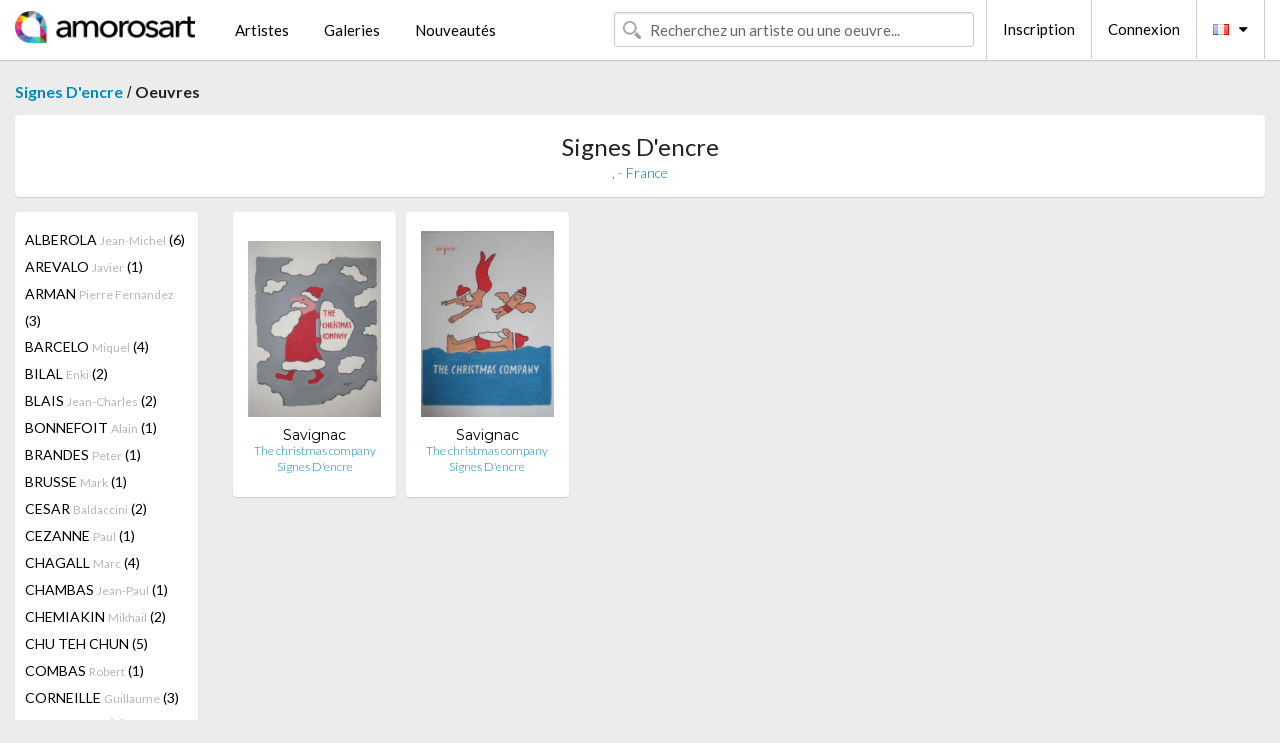

--- FILE ---
content_type: text/html; charset=UTF-8
request_url: https://www.amorosart.com/galerie-artiste-signes_dencre-savignac-1040-4268-1.html
body_size: 3593
content:
<!doctype html>
<html class="no-js" lang="fr">
    <head>
        <meta charset="utf-8"/>
        <meta name="viewport" content="width=device-width, initial-scale=1.0" />
                <title>Les oeuvres de Raymond Savignac proposées par Signes D'encre sur le portail Amorosart</title>
                        <meta name="description" content="Signes D'encre présente sur Amorosart des estampes originales, lithographies ou gravures de Raymond Savignac" />
                        <meta name="keywords" content="Signes D'encre, Lithographies, Estampes, affiches modernes, gravures, livres illustrés, oeuvre à la vente de Savignac" />
                <link rel="shortcut icon" type="image/x-icon" href="favicon.ico" />
        <link rel="icon" type="image/png" href="favicon.png" />
        <!-- css start -->
        <link href="https://fonts.googleapis.com/css?family=Lato:400,400italic,700,300,300italic,700italic,900,100,100italic,900italic" rel="stylesheet" type="text/css" />
        <link href="https://fonts.googleapis.com/css?family=Montserrat:400,700" rel="stylesheet" type="text/css" />
                        <link href="https://www.amorosart.com/build/page.min.css?v=1768486385" rel="stylesheet" type="text/css" />
                        <!-- css end -->
    </head>
    <body>
        <!-- header start -->
<!-- Google tag (gtag.js) -->
<script async src="https://www.googletagmanager.com/gtag/js?id=G-WCER4H6RP1"></script>
<script>
  window.dataLayer = window.dataLayer || [];
  function gtag(){dataLayer.push(arguments);}
  gtag('js', new Date());

  gtag('config', 'G-WCER4H6RP1');
  gtag('config', 'G-MN3ZDL802V');
</script>
<div class="top-bar">
    <div class="row">
        <div class="top-bar-left">
            <ul class="headerLeft">
                <li>
                    <a  href="https://www.amorosart.com/"><img class="header-logo" src="https://www.amorosart.com/assets/images/logoAmorosart.png" width="180"></a>
                </li>
                <a class="show-for-small-only" href="javascript:void();" onclick="$('.menu-mobile').slideToggle(200);"><i class="button-menu-mobile fa fa-bars noir s32"></i></a>
                <div class="header-search-mobile show-for-small-only">
                    <form>
                            <div class="column">
                                <input id="search-mobile" type="text" class="search-mobile s16 mag-search fontLato noir radius" placeholder="Recherchez un artiste ou une oeuvre..." data-source="https://www.amorosart.com/search.html" data-gallery="Galeries" data-artist="Artistes" data-artwork="Oeuvres" />
                            </div>
                    </form>
                </div>
                <li>
                    <ul class="menu s15 fontLato noir hide-for-small-only">
                        <li><a href="https://www.amorosart.com/artistes-contemporains-modernes.html">Artistes</a></li>
                        <li><a href="https://www.amorosart.com/galeries-estampes-originales.html">Galeries</a></li>
                        <li><a href="https://www.amorosart.com/estampes-lithographies.html">Nouveautés</a></li>
                    </ul>
                </li>
            </ul>
        </div>
        <div class="top-bar-right">
            <ul class="headerRight hide-for-small-only">  
                <li class="header-search">
                    <form>
                        <div class="row collapse postfix-round">
                            <div class="columns">
                                <input id="search" type="text" class="s15 fontLato noir radius mag-search" placeholder="Recherchez un artiste ou une oeuvre..."  data-source="https://www.amorosart.com/search.html" data-gallery="Galeries" data-artist="Artistes" data-artwork="Oeuvres" />
                            </div>
                        </div>
                    </form>
                </li>
                <li class="header-links">
                    <ul class="menu s15 fontLato noir">
                        <li><a href="https://www.amorosart.com/signup.html">Inscription</a></li><li><a href="https://www.amorosart.com/signin.html">Connexion</a></li><li><a id="bt-flags" href="#" onclick="$('#other-flags').slideToggle(100);"><i class="famfamfam-flags fr mr10"></i><i class="fa fa-caret-down"></i></a>
                            <ul id="other-flags" class="fontLato s14">
                                                                                                                                                                <li><a href="https://en.amorosart.com/"><i class="famfamfam-flags en mr5"></i></a></li>
                                                                                                                                <li><a href="https://es.amorosart.com/"><i class="famfamfam-flags es mr5"></i></a></li>
                                                                                                                                <li><a href="https://it.amorosart.com/"><i class="famfamfam-flags it mr5"></i></a></li>
                                                                                                                                <li><a href="https://de.amorosart.com/"><i class="famfamfam-flags de mr5"></i></a></li>
                                                                                                                                <li><a href="https://nl.amorosart.com/"><i class="famfamfam-flags nl mr5"></i></a></li>
                                                                                                                                <li><a href="https://pt.amorosart.com/"><i class="famfamfam-flags pt mr5"></i></a></li>
                                                                                                                                <li><a href="https://cn.amorosart.com/"><i class="famfamfam-flags cn mr5"></i></a></li>
                                                                                                                                <li><a href="https://jp.amorosart.com/"><i class="famfamfam-flags jp mr5"></i></a></li>
                                                                                                                                <li><a href="https://ru.amorosart.com/"><i class="famfamfam-flags ru mr5"></i></a></li>
                                                                                            </ul>
                        </li>
                    </ul>
                </li>
            </ul>
        </div>
    </div>
</div>
<div class="menu-mobile" style="display:none">
    <a href="https://www.amorosart.com/artistes-contemporains-modernes.html" class="fontLato">Artistes</a>
    <a href="https://www.amorosart.com/galeries-estampes-originales.html" class="fontLato">Galeries</a>
    <a href="https://www.amorosart.com/estampes-lithographies.html" class="fontLato">Nouveautés</a>
    <a href="https://www.amorosart.com/signup.html" class="fontLato noir">Inscription</a>
    <a href="https://www.amorosart.com/signin.html" class="fontLato noir">Connexion</a>
</div>
<div class="espace20"></div>
<!-- header end -->
        <!-- page start -->
<div class="row prints">
    <div class="column">
        <span class="fontLatoBold s16"><a href="https://www.amorosart.com/galerie-estampes-signes_dencre-1040.html">Signes D'encre</a></span> / 
        <span class="fontLatoBold s16" style="display:inline-block">Oeuvres</span>
    </div>
</div>
<div class="espace10"></div>
<div class="row prints artworks-detail">
    <div class="column">
        <div class="columns bgBlanc p15 alignC l22">
            <h1 class="fontLato s24">Signes D'encre</h1>
            <h2 class="fontLatoLight s14 bleu"> ,   - France</h2>
        </div>
    </div>
</div>
<div class="espace15"></div>
<div class="row prints">
    <div class="column large-2 medium-3 mb15">
        <div class="columns bgBlanc p15 gallery-artist-menu">
                            <a href="https://www.amorosart.com/galerie-artiste-signes_dencre-alberola-1040-2738-1.html" class="columns medium-12 small-6 fontLato s14 noir l26 ">ALBEROLA <span class="s12 grisC">Jean-Michel</span> (6)</a>
                            <a href="https://www.amorosart.com/galerie-artiste-signes_dencre-arevalo-1040-2367-1.html" class="columns medium-12 small-6 fontLato s14 noir l26 ">AREVALO <span class="s12 grisC">Javier</span> (1)</a>
                            <a href="https://www.amorosart.com/galerie-artiste-signes_dencre-arman-1040-36-1.html" class="columns medium-12 small-6 fontLato s14 noir l26 ">ARMAN <span class="s12 grisC">Pierre Fernandez</span> (3)</a>
                            <a href="https://www.amorosart.com/galerie-artiste-signes_dencre-barcelo-1040-67-1.html" class="columns medium-12 small-6 fontLato s14 noir l26 ">BARCELO <span class="s12 grisC">Miquel</span> (4)</a>
                            <a href="https://www.amorosart.com/galerie-artiste-signes_dencre-bilal-1040-4351-1.html" class="columns medium-12 small-6 fontLato s14 noir l26 ">BILAL <span class="s12 grisC">Enki</span> (2)</a>
                            <a href="https://www.amorosart.com/galerie-artiste-signes_dencre-blais-1040-1343-1.html" class="columns medium-12 small-6 fontLato s14 noir l26 ">BLAIS <span class="s12 grisC">Jean-Charles</span> (2)</a>
                            <a href="https://www.amorosart.com/galerie-artiste-signes_dencre-bonnefoit-1040-2858-1.html" class="columns medium-12 small-6 fontLato s14 noir l26 ">BONNEFOIT <span class="s12 grisC">Alain</span> (1)</a>
                            <a href="https://www.amorosart.com/galerie-artiste-signes_dencre-brandes-1040-2055-1.html" class="columns medium-12 small-6 fontLato s14 noir l26 ">BRANDES <span class="s12 grisC">Peter</span> (1)</a>
                            <a href="https://www.amorosart.com/galerie-artiste-signes_dencre-brusse-1040-4555-1.html" class="columns medium-12 small-6 fontLato s14 noir l26 ">BRUSSE <span class="s12 grisC">Mark</span> (1)</a>
                            <a href="https://www.amorosart.com/galerie-artiste-signes_dencre-cesar-1040-211-1.html" class="columns medium-12 small-6 fontLato s14 noir l26 ">CESAR <span class="s12 grisC">Baldaccini</span> (2)</a>
                            <a href="https://www.amorosart.com/galerie-artiste-signes_dencre-cezanne-1040-215-1.html" class="columns medium-12 small-6 fontLato s14 noir l26 ">CEZANNE <span class="s12 grisC">Paul</span> (1)</a>
                            <a href="https://www.amorosart.com/galerie-artiste-signes_dencre-chagall-1040-218-1.html" class="columns medium-12 small-6 fontLato s14 noir l26 ">CHAGALL <span class="s12 grisC">Marc</span> (4)</a>
                            <a href="https://www.amorosart.com/galerie-artiste-signes_dencre-chambas-1040-5098-1.html" class="columns medium-12 small-6 fontLato s14 noir l26 ">CHAMBAS <span class="s12 grisC">Jean-Paul</span> (1)</a>
                            <a href="https://www.amorosart.com/galerie-artiste-signes_dencre-chemiakin-1040-228-1.html" class="columns medium-12 small-6 fontLato s14 noir l26 ">CHEMIAKIN <span class="s12 grisC">Mikhail</span> (2)</a>
                            <a href="https://www.amorosart.com/galerie-artiste-signes_dencre-chu_teh_chun-1040-2127-1.html" class="columns medium-12 small-6 fontLato s14 noir l26 ">CHU TEH CHUN  <span class="s12 grisC"></span> (5)</a>
                            <a href="https://www.amorosart.com/galerie-artiste-signes_dencre-combas-1040-1377-1.html" class="columns medium-12 small-6 fontLato s14 noir l26 ">COMBAS <span class="s12 grisC">Robert</span> (1)</a>
                            <a href="https://www.amorosart.com/galerie-artiste-signes_dencre-corneille-1040-271-1.html" class="columns medium-12 small-6 fontLato s14 noir l26 ">CORNEILLE <span class="s12 grisC">Guillaume</span> (3)</a>
                            <a href="https://www.amorosart.com/galerie-artiste-signes_dencre-dali-1040-291-1.html" class="columns medium-12 small-6 fontLato s14 noir l26 ">DALI <span class="s12 grisC">Salvador</span> (4)</a>
                            <a href="https://www.amorosart.com/galerie-artiste-signes_dencre-dietman-1040-2187-1.html" class="columns medium-12 small-6 fontLato s14 noir l26 ">DIETMAN <span class="s12 grisC">Eric</span> (1)</a>
                            <a href="https://www.amorosart.com/galerie-artiste-signes_dencre-doutreleau-1040-2526-1.html" class="columns medium-12 small-6 fontLato s14 noir l26 ">DOUTRELEAU <span class="s12 grisC">Pierre</span> (4)</a>
                            <a href="https://www.amorosart.com/galerie-artiste-signes_dencre-druillet-1040-5479-1.html" class="columns medium-12 small-6 fontLato s14 noir l26 ">DRUILLET <span class="s12 grisC">Philippe </span> (1)</a>
                            <a href="https://www.amorosart.com/galerie-artiste-signes_dencre-foujita-1040-430-1.html" class="columns medium-12 small-6 fontLato s14 noir l26 ">FOUJITA <span class="s12 grisC">Leonard Tsuguharu</span> (1)</a>
                            <a href="https://www.amorosart.com/galerie-artiste-signes_dencre-gruau-1040-3138-1.html" class="columns medium-12 small-6 fontLato s14 noir l26 ">GRUAU <span class="s12 grisC">René</span> (10)</a>
                            <a href="https://www.amorosart.com/galerie-artiste-signes_dencre-guangyi-1040-516-1.html" class="columns medium-12 small-6 fontLato s14 noir l26 ">GUANGYI <span class="s12 grisC">Wang</span> (4)</a>
                            <a href="https://www.amorosart.com/galerie-artiste-signes_dencre-jenkins-1040-614-1.html" class="columns medium-12 small-6 fontLato s14 noir l26 ">JENKINS <span class="s12 grisC">Paul</span> (2)</a>
                            <a href="https://www.amorosart.com/galerie-artiste-signes_dencre-jirlow-1040-3056-1.html" class="columns medium-12 small-6 fontLato s14 noir l26 ">JIRLOW <span class="s12 grisC">Lennart</span> (15)</a>
                            <a href="https://www.amorosart.com/galerie-artiste-signes_dencre-lam-1040-697-1.html" class="columns medium-12 small-6 fontLato s14 noir l26 ">LAM <span class="s12 grisC">Wifredo</span> (2)</a>
                            <a href="https://www.amorosart.com/galerie-artiste-signes_dencre-laurencin-1040-711-1.html" class="columns medium-12 small-6 fontLato s14 noir l26 ">LAURENCIN <span class="s12 grisC">Marie</span> (6)</a>
                            <a href="https://www.amorosart.com/galerie-artiste-signes_dencre-lavonen-1040-6015-1.html" class="columns medium-12 small-6 fontLato s14 noir l26 ">LAVONEN <span class="s12 grisC">Kuutti</span> (3)</a>
                            <a href="https://www.amorosart.com/galerie-artiste-signes_dencre-matisse-1040-801-1.html" class="columns medium-12 small-6 fontLato s14 noir l26 ">MATISSE <span class="s12 grisC">Henri</span> (35)</a>
                            <a href="https://www.amorosart.com/galerie-artiste-signes_dencre-matta-1040-803-1.html" class="columns medium-12 small-6 fontLato s14 noir l26 ">MATTA <span class="s12 grisC">Roberto</span> (4)</a>
                            <a href="https://www.amorosart.com/galerie-artiste-signes_dencre-minjun-1040-2838-1.html" class="columns medium-12 small-6 fontLato s14 noir l26 ">MINJUN <span class="s12 grisC">Yue</span> (4)</a>
                            <a href="https://www.amorosart.com/galerie-artiste-signes_dencre-mitaras-1040-5224-1.html" class="columns medium-12 small-6 fontLato s14 noir l26 ">MITARAS <span class="s12 grisC">Dimitri</span> (4)</a>
                            <a href="https://www.amorosart.com/galerie-artiste-signes_dencre-modigliani-1040-842-1.html" class="columns medium-12 small-6 fontLato s14 noir l26 ">MODIGLIANI <span class="s12 grisC">A.</span> (1)</a>
                            <a href="https://www.amorosart.com/galerie-artiste-signes_dencre-muhl-1040-3000-1.html" class="columns medium-12 small-6 fontLato s14 noir l26 ">MUHL <span class="s12 grisC">Roger</span> (3)</a>
                            <a href="https://www.amorosart.com/galerie-artiste-signes_dencre-noury-1040-5768-1.html" class="columns medium-12 small-6 fontLato s14 noir l26 ">NOURY <span class="s12 grisC">Prune</span> (1)</a>
                            <a href="https://www.amorosart.com/galerie-artiste-signes_dencre-noyer-1040-4356-1.html" class="columns medium-12 small-6 fontLato s14 noir l26 ">NOYER <span class="s12 grisC">Philippe</span> (5)</a>
                            <a href="https://www.amorosart.com/galerie-artiste-signes_dencre-okshteyn-1040-3334-1.html" class="columns medium-12 small-6 fontLato s14 noir l26 ">OKSHTEYN <span class="s12 grisC">Shimon</span> (11)</a>
                            <a href="https://www.amorosart.com/galerie-artiste-signes_dencre-pétrovitch-1040-5382-1.html" class="columns medium-12 small-6 fontLato s14 noir l26 ">PÉTROVITCH <span class="s12 grisC">Françoise</span> (3)</a>
                            <a href="https://www.amorosart.com/galerie-artiste-signes_dencre-picasso-1040-957-1.html" class="columns medium-12 small-6 fontLato s14 noir l26 ">PICASSO <span class="s12 grisC">Pablo</span> (2)</a>
                            <a href="https://www.amorosart.com/galerie-artiste-signes_dencre-po_chung-1040-5226-1.html" class="columns medium-12 small-6 fontLato s14 noir l26 ">PO CHUNG <span class="s12 grisC"></span> (8)</a>
                            <a href="https://www.amorosart.com/galerie-artiste-signes_dencre-pomar-1040-1435-1.html" class="columns medium-12 small-6 fontLato s14 noir l26 ">POMAR <span class="s12 grisC">Julio</span> (1)</a>
                            <a href="https://www.amorosart.com/galerie-artiste-signes_dencre-qotbi-1040-1979-1.html" class="columns medium-12 small-6 fontLato s14 noir l26 ">QOTBI <span class="s12 grisC">Mehdi</span> (3)</a>
                            <a href="https://www.amorosart.com/galerie-artiste-signes_dencre-raza-1040-1638-1.html" class="columns medium-12 small-6 fontLato s14 noir l26 ">RAZA <span class="s12 grisC">Sayed</span> (10)</a>
                            <a href="https://www.amorosart.com/galerie-artiste-signes_dencre-renoir-1040-1022-1.html" class="columns medium-12 small-6 fontLato s14 noir l26 ">RENOIR <span class="s12 grisC">Pierre-Auguste</span> (1)</a>
                            <a href="https://www.amorosart.com/galerie-artiste-signes_dencre-saint-exupéry-1040-4471-1.html" class="columns medium-12 small-6 fontLato s14 noir l26 ">SAINT-EXUPÉRY <span class="s12 grisC">Antoine</span> (26)</a>
                            <a href="https://www.amorosart.com/galerie-artiste-signes_dencre-savignac-1040-4268-1.html" class="columns medium-12 small-6 fontLato s14 noir l26 current">SAVIGNAC <span class="s12 grisC">Raymond</span> (2)</a>
                            <a href="https://www.amorosart.com/galerie-artiste-signes_dencre-schilling-1040-5178-1.html" class="columns medium-12 small-6 fontLato s14 noir l26 ">SCHILLING <span class="s12 grisC">Frede</span> (1)</a>
                            <a href="https://www.amorosart.com/galerie-artiste-signes_dencre-spahn-1040-2846-1.html" class="columns medium-12 small-6 fontLato s14 noir l26 ">SPAHN <span class="s12 grisC">Victor</span> (35)</a>
                            <a href="https://www.amorosart.com/galerie-artiste-signes_dencre-szafran-1040-1405-1.html" class="columns medium-12 small-6 fontLato s14 noir l26 ">SZAFRAN <span class="s12 grisC">Sam</span> (2)</a>
                            <a href="https://www.amorosart.com/galerie-artiste-signes_dencre-tavoularis-1040-5781-1.html" class="columns medium-12 small-6 fontLato s14 noir l26 ">TAVOULARIS  <span class="s12 grisC">Dean</span> (2)</a>
                            <a href="https://www.amorosart.com/galerie-artiste-signes_dencre-ting-1040-1205-1.html" class="columns medium-12 small-6 fontLato s14 noir l26 ">TING <span class="s12 grisC">Walasse</span> (2)</a>
                            <a href="https://www.amorosart.com/galerie-artiste-signes_dencre-ting-1040-4349-1.html" class="columns medium-12 small-6 fontLato s14 noir l26 ">TING <span class="s12 grisC">Shaokuang</span> (6)</a>
                            <a href="https://www.amorosart.com/galerie-artiste-signes_dencre-tochigi-1040-4346-1.html" class="columns medium-12 small-6 fontLato s14 noir l26 ">TOCHIGI <span class="s12 grisC">Junko</span> (3)</a>
                            <a href="https://www.amorosart.com/galerie-artiste-signes_dencre-tongzhengang-1040-3343-1.html" class="columns medium-12 small-6 fontLato s14 noir l26 ">TONGZHENGANG <span class="s12 grisC"></span> (32)</a>
                            <a href="https://www.amorosart.com/galerie-artiste-signes_dencre-tzapoff-1040-5383-1.html" class="columns medium-12 small-6 fontLato s14 noir l26 ">TZAPOFF <span class="s12 grisC">Antoine</span> (2)</a>
                            <a href="https://www.amorosart.com/galerie-artiste-signes_dencre-utamaro-1040-4357-1.html" class="columns medium-12 small-6 fontLato s14 noir l26 ">UTAMARO <span class="s12 grisC"></span> (1)</a>
                            <a href="https://www.amorosart.com/galerie-artiste-signes_dencre-van_velde-1040-1250-1.html" class="columns medium-12 small-6 fontLato s14 noir l26 ">VAN VELDE <span class="s12 grisC">Bram</span> (3)</a>
                            <a href="https://www.amorosart.com/galerie-artiste-signes_dencre-xiaogang-1040-2669-1.html" class="columns medium-12 small-6 fontLato s14 noir l26 ">XIAOGANG <span class="s12 grisC">Zhang</span> (1)</a>
                            <a href="https://www.amorosart.com/galerie-artiste-signes_dencre-yoshida-1040-2680-1.html" class="columns medium-12 small-6 fontLato s14 noir l26 ">YOSHIDA <span class="s12 grisC">Hideki</span> (4)</a>
                    </div>
    </div>
    <div class="column large-10 medium-9">
        <div class="row">
                                    <div class="colonnePrint columns large-2 medium-3 small-6 end alignC">
                <div class="boxPrint">
                                        <p class="alignPrints">
                        <a href="https://www.amorosart.com/oeuvre-savignac-the_christmas_company-87325.html" title="Lithographie Savignac - The christmas company" class="lienPrints"><img class="borderPrints printsPlacement" src="https://www.amorosart.com/img/oeuvres/savignac-the-christmas-company-87325-450x450.webp" width="160" alt="Lithographie Savignac - The christmas company" /></a></p>
                    <ul class="artisteOeuvreInfo">
                        <li class="fontMont s14 noir">Savignac</li>
                        <li class="fontLatoLight s12 noir"><a href="https://www.amorosart.com/oeuvre-savignac-the_christmas_company-87325.html">The christmas company</a></li>
                        <li class="fontLatoLight s12 bleu"><a href="https://www.amorosart.com/galerie-estampes-signes_dencre-1040.html">Signes D'encre</a></li>
                    </ul>
                </div>
            </div>
                        <div class="colonnePrint columns large-2 medium-3 small-6 end alignC">
                <div class="boxPrint">
                                        <p class="alignPrints">
                        <a href="https://www.amorosart.com/oeuvre-savignac-the_christmas_company-87324.html" title="Lithographie Savignac - The christmas company" class="lienPrints"><img class="borderPrints printsPlacement" src="https://www.amorosart.com/img/oeuvres/savignac-the-christmas-company-87324-450x450.webp" width="160" alt="Lithographie Savignac - The christmas company" /></a></p>
                    <ul class="artisteOeuvreInfo">
                        <li class="fontMont s14 noir">Savignac</li>
                        <li class="fontLatoLight s12 noir"><a href="https://www.amorosart.com/oeuvre-savignac-the_christmas_company-87324.html">The christmas company</a></li>
                        <li class="fontLatoLight s12 bleu"><a href="https://www.amorosart.com/galerie-estampes-signes_dencre-1040.html">Signes D'encre</a></li>
                    </ul>
                </div>
            </div>
                                </div>
        <div class="column fontLato s12">
                    </div>
    </div>
</div>
<!-- page end -->        <!-- footer start -->
<div class="espace40"></div>
<div class="pied">
    <div class="row">
        <div class="columns s12 fontLatoLight s12 l120 blanc alignC">Copyright Amorosart 2008 - 2026 - CNIL n° : 1301442 - <a href="https://www.amorosart.com/glossaire-estampes.html">Glossaire</a> - <a href="https://www.amorosart.com/faq-estampes.html">F.a.q</a></div>
    </div>
</div>
<!-- footer end -->        <!-- js start -->
                        <script src="https://www.amorosart.com/build/page.min.js?v=1768486385" ></script>
                        <script>
            $(document).foundation();
        </script>
        <!-- js end -->
    </body>
</html>
